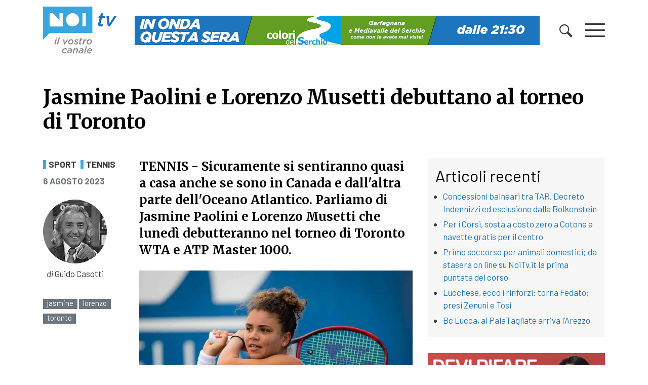

--- FILE ---
content_type: text/html; charset=UTF-8
request_url: https://www.noitv.it/2023/08/jasmine-paolini-e-lorenzo-musetti-al-torneo-di-toronto-524925/
body_size: 19397
content:
<!DOCTYPE html>
<html lang="it-IT">

<head>
    <meta charset="UTF-8">
    <meta name="viewport" content="width=device-width, initial-scale=1, shrink-to-fit=no">
    <link rel="profile" href="https://gmpg.org/xfn/11">
    <meta name='robots' content='index, follow, max-image-preview:large, max-snippet:-1, max-video-preview:-1' />

	<!-- This site is optimized with the Yoast SEO plugin v26.7 - https://yoast.com/wordpress/plugins/seo/ -->
	<title>Jasmine Paolini e Lorenzo Musetti debuttano al torneo di Toronto - NoiTV</title>
	<meta name="description" content="Sicuramente si sentiranno quasi a casa anche se sono in Canada e dall&#039;altra parte dell&#039;Oceano Atlantico. Parliamo di Jasmine Paolini e Lorenzo Musetti che lunedì debutteranno nel torneo di Toronto WTA e ATP Master 1000." />
	<link rel="canonical" href="https://www.noitv.it/2023/08/jasmine-paolini-e-lorenzo-musetti-al-torneo-di-toronto-524925/" />
	<meta property="og:locale" content="it_IT" />
	<meta property="og:type" content="article" />
	<meta property="og:title" content="Jasmine Paolini e Lorenzo Musetti debuttano al torneo di Toronto - NoiTV" />
	<meta property="og:description" content="Sicuramente si sentiranno quasi a casa anche se sono in Canada e dall&#039;altra parte dell&#039;Oceano Atlantico. Parliamo di Jasmine Paolini e Lorenzo Musetti che lunedì debutteranno nel torneo di Toronto WTA e ATP Master 1000." />
	<meta property="og:url" content="https://www.noitv.it/2023/08/jasmine-paolini-e-lorenzo-musetti-al-torneo-di-toronto-524925/" />
	<meta property="og:site_name" content="NoiTV" />
	<meta property="article:publisher" content="https://www.facebook.com/Noitv.it" />
	<meta property="article:published_time" content="2023-08-06T06:23:30+00:00" />
	<meta property="article:modified_time" content="2023-08-06T11:06:26+00:00" />
	<meta property="og:image" content="https://www.noitv.it/wp-content/uploads/2023/08/foto-JASMINE.jpg" />
	<meta property="og:image:width" content="840" />
	<meta property="og:image:height" content="480" />
	<meta property="og:image:type" content="image/jpeg" />
	<meta name="author" content="Redazione NoiTV" />
	<script type="application/ld+json" class="yoast-schema-graph">{"@context":"https://schema.org","@graph":[{"@type":"Article","@id":"https://www.noitv.it/2023/08/jasmine-paolini-e-lorenzo-musetti-al-torneo-di-toronto-524925/#article","isPartOf":{"@id":"https://www.noitv.it/2023/08/jasmine-paolini-e-lorenzo-musetti-al-torneo-di-toronto-524925/"},"author":{"name":"Redazione NoiTV","@id":"https://www.noitv.it/#/schema/person/51734b5aa7196473ed708bcf68d7acda"},"headline":"Jasmine Paolini e Lorenzo Musetti debuttano al torneo di Toronto","datePublished":"2023-08-06T06:23:30+00:00","dateModified":"2023-08-06T11:06:26+00:00","mainEntityOfPage":{"@id":"https://www.noitv.it/2023/08/jasmine-paolini-e-lorenzo-musetti-al-torneo-di-toronto-524925/"},"wordCount":92,"publisher":{"@id":"https://www.noitv.it/#organization"},"image":{"@id":"https://www.noitv.it/2023/08/jasmine-paolini-e-lorenzo-musetti-al-torneo-di-toronto-524925/#primaryimage"},"thumbnailUrl":"https://i0.wp.com/www.noitv.it/wp-content/uploads/2023/08/foto-JASMINE.jpg?fit=840%2C480&ssl=1","keywords":["jasmine","lorenzo","toronto"],"articleSection":["Sport","Tennis"],"inLanguage":"it-IT"},{"@type":"WebPage","@id":"https://www.noitv.it/2023/08/jasmine-paolini-e-lorenzo-musetti-al-torneo-di-toronto-524925/","url":"https://www.noitv.it/2023/08/jasmine-paolini-e-lorenzo-musetti-al-torneo-di-toronto-524925/","name":"Jasmine Paolini e Lorenzo Musetti debuttano al torneo di Toronto - NoiTV","isPartOf":{"@id":"https://www.noitv.it/#website"},"primaryImageOfPage":{"@id":"https://www.noitv.it/2023/08/jasmine-paolini-e-lorenzo-musetti-al-torneo-di-toronto-524925/#primaryimage"},"image":{"@id":"https://www.noitv.it/2023/08/jasmine-paolini-e-lorenzo-musetti-al-torneo-di-toronto-524925/#primaryimage"},"thumbnailUrl":"https://i0.wp.com/www.noitv.it/wp-content/uploads/2023/08/foto-JASMINE.jpg?fit=840%2C480&ssl=1","datePublished":"2023-08-06T06:23:30+00:00","dateModified":"2023-08-06T11:06:26+00:00","description":"Sicuramente si sentiranno quasi a casa anche se sono in Canada e dall'altra parte dell'Oceano Atlantico. Parliamo di Jasmine Paolini e Lorenzo Musetti che lunedì debutteranno nel torneo di Toronto WTA e ATP Master 1000.","breadcrumb":{"@id":"https://www.noitv.it/2023/08/jasmine-paolini-e-lorenzo-musetti-al-torneo-di-toronto-524925/#breadcrumb"},"inLanguage":"it-IT","potentialAction":[{"@type":"ReadAction","target":["https://www.noitv.it/2023/08/jasmine-paolini-e-lorenzo-musetti-al-torneo-di-toronto-524925/"]}]},{"@type":"ImageObject","inLanguage":"it-IT","@id":"https://www.noitv.it/2023/08/jasmine-paolini-e-lorenzo-musetti-al-torneo-di-toronto-524925/#primaryimage","url":"https://i0.wp.com/www.noitv.it/wp-content/uploads/2023/08/foto-JASMINE.jpg?fit=840%2C480&ssl=1","contentUrl":"https://i0.wp.com/www.noitv.it/wp-content/uploads/2023/08/foto-JASMINE.jpg?fit=840%2C480&ssl=1","width":840,"height":480},{"@type":"BreadcrumbList","@id":"https://www.noitv.it/2023/08/jasmine-paolini-e-lorenzo-musetti-al-torneo-di-toronto-524925/#breadcrumb","itemListElement":[{"@type":"ListItem","position":1,"name":"Home","item":"https://www.noitv.it/"},{"@type":"ListItem","position":2,"name":"Notizie","item":"https://www.noitv.it/notizie/"},{"@type":"ListItem","position":3,"name":"Jasmine Paolini e Lorenzo Musetti debuttano al torneo di Toronto"}]},{"@type":"WebSite","@id":"https://www.noitv.it/#website","url":"https://www.noitv.it/","name":"NoiTV","description":"Il vostro canale","publisher":{"@id":"https://www.noitv.it/#organization"},"potentialAction":[{"@type":"SearchAction","target":{"@type":"EntryPoint","urlTemplate":"https://www.noitv.it/?s={search_term_string}"},"query-input":{"@type":"PropertyValueSpecification","valueRequired":true,"valueName":"search_term_string"}}],"inLanguage":"it-IT"},{"@type":"Organization","@id":"https://www.noitv.it/#organization","name":"NoiTV","alternateName":"Il vostro canale","url":"https://www.noitv.it/","logo":{"@type":"ImageObject","inLanguage":"it-IT","@id":"https://www.noitv.it/#/schema/logo/image/","url":"https://www.noitv.it/wp-content/uploads/2025/03/noitv-logo-scaled-1.svg","contentUrl":"https://www.noitv.it/wp-content/uploads/2025/03/noitv-logo-scaled-1.svg","width":240,"height":149,"caption":"NoiTV"},"image":{"@id":"https://www.noitv.it/#/schema/logo/image/"},"sameAs":["https://www.facebook.com/Noitv.it","https://x.com/noitv","https://www.youtube.com/user/LuccaNoitv"]},{"@type":"Person","@id":"https://www.noitv.it/#/schema/person/51734b5aa7196473ed708bcf68d7acda","name":"Redazione NoiTV","image":{"@type":"ImageObject","inLanguage":"it-IT","@id":"https://www.noitv.it/#/schema/person/image/","url":"https://secure.gravatar.com/avatar/33e83a5db8b752b004f8603db1d5cf683b09d578df2fb06c8de8c7e6e1b562f2?s=96&d=mm&r=g","contentUrl":"https://secure.gravatar.com/avatar/33e83a5db8b752b004f8603db1d5cf683b09d578df2fb06c8de8c7e6e1b562f2?s=96&d=mm&r=g","caption":"Redazione NoiTV"}}]}</script>
	<!-- / Yoast SEO plugin. -->


<link rel='dns-prefetch' href='//www.noitv.it' />
<link rel='dns-prefetch' href='//cdn.jsdelivr.net' />
<link rel='dns-prefetch' href='//use.fontawesome.com' />
<link rel='dns-prefetch' href='//v0.wordpress.com' />
<link rel='preconnect' href='//c0.wp.com' />
<link rel='preconnect' href='//i0.wp.com' />
<link rel="alternate" type="application/rss+xml" title="NoiTV &raquo; Feed" href="https://www.noitv.it/feed/" />
<link rel="alternate" title="oEmbed (JSON)" type="application/json+oembed" href="https://www.noitv.it/wp-json/oembed/1.0/embed?url=https%3A%2F%2Fwww.noitv.it%2F2023%2F08%2Fjasmine-paolini-e-lorenzo-musetti-al-torneo-di-toronto-524925%2F" />
<link rel="alternate" title="oEmbed (XML)" type="text/xml+oembed" href="https://www.noitv.it/wp-json/oembed/1.0/embed?url=https%3A%2F%2Fwww.noitv.it%2F2023%2F08%2Fjasmine-paolini-e-lorenzo-musetti-al-torneo-di-toronto-524925%2F&#038;format=xml" />
<style id='wp-img-auto-sizes-contain-inline-css' type='text/css'>
img:is([sizes=auto i],[sizes^="auto," i]){contain-intrinsic-size:3000px 1500px}
/*# sourceURL=wp-img-auto-sizes-contain-inline-css */
</style>
<link rel='stylesheet' id='jetpack_related-posts-css' href='https://c0.wp.com/p/jetpack/15.4/modules/related-posts/related-posts.css' type='text/css' media='all' />
<style id='wp-block-library-inline-css' type='text/css'>
:root{--wp-block-synced-color:#7a00df;--wp-block-synced-color--rgb:122,0,223;--wp-bound-block-color:var(--wp-block-synced-color);--wp-editor-canvas-background:#ddd;--wp-admin-theme-color:#007cba;--wp-admin-theme-color--rgb:0,124,186;--wp-admin-theme-color-darker-10:#006ba1;--wp-admin-theme-color-darker-10--rgb:0,107,160.5;--wp-admin-theme-color-darker-20:#005a87;--wp-admin-theme-color-darker-20--rgb:0,90,135;--wp-admin-border-width-focus:2px}@media (min-resolution:192dpi){:root{--wp-admin-border-width-focus:1.5px}}.wp-element-button{cursor:pointer}:root .has-very-light-gray-background-color{background-color:#eee}:root .has-very-dark-gray-background-color{background-color:#313131}:root .has-very-light-gray-color{color:#eee}:root .has-very-dark-gray-color{color:#313131}:root .has-vivid-green-cyan-to-vivid-cyan-blue-gradient-background{background:linear-gradient(135deg,#00d084,#0693e3)}:root .has-purple-crush-gradient-background{background:linear-gradient(135deg,#34e2e4,#4721fb 50%,#ab1dfe)}:root .has-hazy-dawn-gradient-background{background:linear-gradient(135deg,#faaca8,#dad0ec)}:root .has-subdued-olive-gradient-background{background:linear-gradient(135deg,#fafae1,#67a671)}:root .has-atomic-cream-gradient-background{background:linear-gradient(135deg,#fdd79a,#004a59)}:root .has-nightshade-gradient-background{background:linear-gradient(135deg,#330968,#31cdcf)}:root .has-midnight-gradient-background{background:linear-gradient(135deg,#020381,#2874fc)}:root{--wp--preset--font-size--normal:16px;--wp--preset--font-size--huge:42px}.has-regular-font-size{font-size:1em}.has-larger-font-size{font-size:2.625em}.has-normal-font-size{font-size:var(--wp--preset--font-size--normal)}.has-huge-font-size{font-size:var(--wp--preset--font-size--huge)}.has-text-align-center{text-align:center}.has-text-align-left{text-align:left}.has-text-align-right{text-align:right}.has-fit-text{white-space:nowrap!important}#end-resizable-editor-section{display:none}.aligncenter{clear:both}.items-justified-left{justify-content:flex-start}.items-justified-center{justify-content:center}.items-justified-right{justify-content:flex-end}.items-justified-space-between{justify-content:space-between}.screen-reader-text{border:0;clip-path:inset(50%);height:1px;margin:-1px;overflow:hidden;padding:0;position:absolute;width:1px;word-wrap:normal!important}.screen-reader-text:focus{background-color:#ddd;clip-path:none;color:#444;display:block;font-size:1em;height:auto;left:5px;line-height:normal;padding:15px 23px 14px;text-decoration:none;top:5px;width:auto;z-index:100000}html :where(.has-border-color){border-style:solid}html :where([style*=border-top-color]){border-top-style:solid}html :where([style*=border-right-color]){border-right-style:solid}html :where([style*=border-bottom-color]){border-bottom-style:solid}html :where([style*=border-left-color]){border-left-style:solid}html :where([style*=border-width]){border-style:solid}html :where([style*=border-top-width]){border-top-style:solid}html :where([style*=border-right-width]){border-right-style:solid}html :where([style*=border-bottom-width]){border-bottom-style:solid}html :where([style*=border-left-width]){border-left-style:solid}html :where(img[class*=wp-image-]){height:auto;max-width:100%}:where(figure){margin:0 0 1em}html :where(.is-position-sticky){--wp-admin--admin-bar--position-offset:var(--wp-admin--admin-bar--height,0px)}@media screen and (max-width:600px){html :where(.is-position-sticky){--wp-admin--admin-bar--position-offset:0px}}

/*# sourceURL=wp-block-library-inline-css */
</style><style id='global-styles-inline-css' type='text/css'>
:root{--wp--preset--aspect-ratio--square: 1;--wp--preset--aspect-ratio--4-3: 4/3;--wp--preset--aspect-ratio--3-4: 3/4;--wp--preset--aspect-ratio--3-2: 3/2;--wp--preset--aspect-ratio--2-3: 2/3;--wp--preset--aspect-ratio--16-9: 16/9;--wp--preset--aspect-ratio--9-16: 9/16;--wp--preset--color--black: #000000;--wp--preset--color--cyan-bluish-gray: #abb8c3;--wp--preset--color--white: #ffffff;--wp--preset--color--pale-pink: #f78da7;--wp--preset--color--vivid-red: #cf2e2e;--wp--preset--color--luminous-vivid-orange: #ff6900;--wp--preset--color--luminous-vivid-amber: #fcb900;--wp--preset--color--light-green-cyan: #7bdcb5;--wp--preset--color--vivid-green-cyan: #00d084;--wp--preset--color--pale-cyan-blue: #8ed1fc;--wp--preset--color--vivid-cyan-blue: #0693e3;--wp--preset--color--vivid-purple: #9b51e0;--wp--preset--gradient--vivid-cyan-blue-to-vivid-purple: linear-gradient(135deg,rgb(6,147,227) 0%,rgb(155,81,224) 100%);--wp--preset--gradient--light-green-cyan-to-vivid-green-cyan: linear-gradient(135deg,rgb(122,220,180) 0%,rgb(0,208,130) 100%);--wp--preset--gradient--luminous-vivid-amber-to-luminous-vivid-orange: linear-gradient(135deg,rgb(252,185,0) 0%,rgb(255,105,0) 100%);--wp--preset--gradient--luminous-vivid-orange-to-vivid-red: linear-gradient(135deg,rgb(255,105,0) 0%,rgb(207,46,46) 100%);--wp--preset--gradient--very-light-gray-to-cyan-bluish-gray: linear-gradient(135deg,rgb(238,238,238) 0%,rgb(169,184,195) 100%);--wp--preset--gradient--cool-to-warm-spectrum: linear-gradient(135deg,rgb(74,234,220) 0%,rgb(151,120,209) 20%,rgb(207,42,186) 40%,rgb(238,44,130) 60%,rgb(251,105,98) 80%,rgb(254,248,76) 100%);--wp--preset--gradient--blush-light-purple: linear-gradient(135deg,rgb(255,206,236) 0%,rgb(152,150,240) 100%);--wp--preset--gradient--blush-bordeaux: linear-gradient(135deg,rgb(254,205,165) 0%,rgb(254,45,45) 50%,rgb(107,0,62) 100%);--wp--preset--gradient--luminous-dusk: linear-gradient(135deg,rgb(255,203,112) 0%,rgb(199,81,192) 50%,rgb(65,88,208) 100%);--wp--preset--gradient--pale-ocean: linear-gradient(135deg,rgb(255,245,203) 0%,rgb(182,227,212) 50%,rgb(51,167,181) 100%);--wp--preset--gradient--electric-grass: linear-gradient(135deg,rgb(202,248,128) 0%,rgb(113,206,126) 100%);--wp--preset--gradient--midnight: linear-gradient(135deg,rgb(2,3,129) 0%,rgb(40,116,252) 100%);--wp--preset--font-size--small: 13px;--wp--preset--font-size--medium: 20px;--wp--preset--font-size--large: 36px;--wp--preset--font-size--x-large: 42px;--wp--preset--spacing--20: 0.44rem;--wp--preset--spacing--30: 0.67rem;--wp--preset--spacing--40: 1rem;--wp--preset--spacing--50: 1.5rem;--wp--preset--spacing--60: 2.25rem;--wp--preset--spacing--70: 3.38rem;--wp--preset--spacing--80: 5.06rem;--wp--preset--shadow--natural: 6px 6px 9px rgba(0, 0, 0, 0.2);--wp--preset--shadow--deep: 12px 12px 50px rgba(0, 0, 0, 0.4);--wp--preset--shadow--sharp: 6px 6px 0px rgba(0, 0, 0, 0.2);--wp--preset--shadow--outlined: 6px 6px 0px -3px rgb(255, 255, 255), 6px 6px rgb(0, 0, 0);--wp--preset--shadow--crisp: 6px 6px 0px rgb(0, 0, 0);}:where(.is-layout-flex){gap: 0.5em;}:where(.is-layout-grid){gap: 0.5em;}body .is-layout-flex{display: flex;}.is-layout-flex{flex-wrap: wrap;align-items: center;}.is-layout-flex > :is(*, div){margin: 0;}body .is-layout-grid{display: grid;}.is-layout-grid > :is(*, div){margin: 0;}:where(.wp-block-columns.is-layout-flex){gap: 2em;}:where(.wp-block-columns.is-layout-grid){gap: 2em;}:where(.wp-block-post-template.is-layout-flex){gap: 1.25em;}:where(.wp-block-post-template.is-layout-grid){gap: 1.25em;}.has-black-color{color: var(--wp--preset--color--black) !important;}.has-cyan-bluish-gray-color{color: var(--wp--preset--color--cyan-bluish-gray) !important;}.has-white-color{color: var(--wp--preset--color--white) !important;}.has-pale-pink-color{color: var(--wp--preset--color--pale-pink) !important;}.has-vivid-red-color{color: var(--wp--preset--color--vivid-red) !important;}.has-luminous-vivid-orange-color{color: var(--wp--preset--color--luminous-vivid-orange) !important;}.has-luminous-vivid-amber-color{color: var(--wp--preset--color--luminous-vivid-amber) !important;}.has-light-green-cyan-color{color: var(--wp--preset--color--light-green-cyan) !important;}.has-vivid-green-cyan-color{color: var(--wp--preset--color--vivid-green-cyan) !important;}.has-pale-cyan-blue-color{color: var(--wp--preset--color--pale-cyan-blue) !important;}.has-vivid-cyan-blue-color{color: var(--wp--preset--color--vivid-cyan-blue) !important;}.has-vivid-purple-color{color: var(--wp--preset--color--vivid-purple) !important;}.has-black-background-color{background-color: var(--wp--preset--color--black) !important;}.has-cyan-bluish-gray-background-color{background-color: var(--wp--preset--color--cyan-bluish-gray) !important;}.has-white-background-color{background-color: var(--wp--preset--color--white) !important;}.has-pale-pink-background-color{background-color: var(--wp--preset--color--pale-pink) !important;}.has-vivid-red-background-color{background-color: var(--wp--preset--color--vivid-red) !important;}.has-luminous-vivid-orange-background-color{background-color: var(--wp--preset--color--luminous-vivid-orange) !important;}.has-luminous-vivid-amber-background-color{background-color: var(--wp--preset--color--luminous-vivid-amber) !important;}.has-light-green-cyan-background-color{background-color: var(--wp--preset--color--light-green-cyan) !important;}.has-vivid-green-cyan-background-color{background-color: var(--wp--preset--color--vivid-green-cyan) !important;}.has-pale-cyan-blue-background-color{background-color: var(--wp--preset--color--pale-cyan-blue) !important;}.has-vivid-cyan-blue-background-color{background-color: var(--wp--preset--color--vivid-cyan-blue) !important;}.has-vivid-purple-background-color{background-color: var(--wp--preset--color--vivid-purple) !important;}.has-black-border-color{border-color: var(--wp--preset--color--black) !important;}.has-cyan-bluish-gray-border-color{border-color: var(--wp--preset--color--cyan-bluish-gray) !important;}.has-white-border-color{border-color: var(--wp--preset--color--white) !important;}.has-pale-pink-border-color{border-color: var(--wp--preset--color--pale-pink) !important;}.has-vivid-red-border-color{border-color: var(--wp--preset--color--vivid-red) !important;}.has-luminous-vivid-orange-border-color{border-color: var(--wp--preset--color--luminous-vivid-orange) !important;}.has-luminous-vivid-amber-border-color{border-color: var(--wp--preset--color--luminous-vivid-amber) !important;}.has-light-green-cyan-border-color{border-color: var(--wp--preset--color--light-green-cyan) !important;}.has-vivid-green-cyan-border-color{border-color: var(--wp--preset--color--vivid-green-cyan) !important;}.has-pale-cyan-blue-border-color{border-color: var(--wp--preset--color--pale-cyan-blue) !important;}.has-vivid-cyan-blue-border-color{border-color: var(--wp--preset--color--vivid-cyan-blue) !important;}.has-vivid-purple-border-color{border-color: var(--wp--preset--color--vivid-purple) !important;}.has-vivid-cyan-blue-to-vivid-purple-gradient-background{background: var(--wp--preset--gradient--vivid-cyan-blue-to-vivid-purple) !important;}.has-light-green-cyan-to-vivid-green-cyan-gradient-background{background: var(--wp--preset--gradient--light-green-cyan-to-vivid-green-cyan) !important;}.has-luminous-vivid-amber-to-luminous-vivid-orange-gradient-background{background: var(--wp--preset--gradient--luminous-vivid-amber-to-luminous-vivid-orange) !important;}.has-luminous-vivid-orange-to-vivid-red-gradient-background{background: var(--wp--preset--gradient--luminous-vivid-orange-to-vivid-red) !important;}.has-very-light-gray-to-cyan-bluish-gray-gradient-background{background: var(--wp--preset--gradient--very-light-gray-to-cyan-bluish-gray) !important;}.has-cool-to-warm-spectrum-gradient-background{background: var(--wp--preset--gradient--cool-to-warm-spectrum) !important;}.has-blush-light-purple-gradient-background{background: var(--wp--preset--gradient--blush-light-purple) !important;}.has-blush-bordeaux-gradient-background{background: var(--wp--preset--gradient--blush-bordeaux) !important;}.has-luminous-dusk-gradient-background{background: var(--wp--preset--gradient--luminous-dusk) !important;}.has-pale-ocean-gradient-background{background: var(--wp--preset--gradient--pale-ocean) !important;}.has-electric-grass-gradient-background{background: var(--wp--preset--gradient--electric-grass) !important;}.has-midnight-gradient-background{background: var(--wp--preset--gradient--midnight) !important;}.has-small-font-size{font-size: var(--wp--preset--font-size--small) !important;}.has-medium-font-size{font-size: var(--wp--preset--font-size--medium) !important;}.has-large-font-size{font-size: var(--wp--preset--font-size--large) !important;}.has-x-large-font-size{font-size: var(--wp--preset--font-size--x-large) !important;}
/*# sourceURL=global-styles-inline-css */
</style>

<style id='classic-theme-styles-inline-css' type='text/css'>
/*! This file is auto-generated */
.wp-block-button__link{color:#fff;background-color:#32373c;border-radius:9999px;box-shadow:none;text-decoration:none;padding:calc(.667em + 2px) calc(1.333em + 2px);font-size:1.125em}.wp-block-file__button{background:#32373c;color:#fff;text-decoration:none}
/*# sourceURL=/wp-includes/css/classic-themes.min.css */
</style>
<link rel='stylesheet' id='cmplz-general-css' href='https://www.noitv.it/wp-content/plugins/complianz-gdpr/assets/css/cookieblocker.min.css?ver=1765982107' type='text/css' media='all' />
<link rel='stylesheet' id='bootstrap-css' href='https://cdn.jsdelivr.net/npm/bootstrap@4.5.3/dist/css/bootstrap.min.css?ver=4.5.3' type='text/css' media='all' />
<link rel='stylesheet' id='swiper-css' href='https://www.noitv.it/wp-content/themes/websoup/js/swiper/swiper-bundle.min.css?ver=5.4.1' type='text/css' media='all' />
<link rel='stylesheet' id='websoup-styles-css' href='https://www.noitv.it/wp-content/themes/websoup/css/theme.css?ver=0.61.1762244368' type='text/css' media='all' />
<style id='websoup-styles-inline-css' type='text/css'>

                    body.category-2 .btitle,
                    .cat-2, .cat-parent-2 {
                        border-color: #e74c3c;
                    }
                    .cronaca.menu-item a {
                        background-color: #e74c3c;
                    }
                
                    body.category-22 .btitle,
                    .cat-22, .cat-parent-22 {
                        border-color: #479fad;
                    }
                    .politica.menu-item a {
                        background-color: #479fad;
                    }
                
                    body.category-4 .btitle,
                    .cat-4, .cat-parent-4 {
                        border-color: #e9b73c;
                    }
                    .cultura-e-spettacolo.menu-item a {
                        background-color: #e9b73c;
                    }
                
                    body.category-6 .btitle,
                    .cat-6, .cat-parent-6 {
                        border-color: #3facd6;
                    }
                    .sport.menu-item a {
                        background-color: #3facd6;
                    }
                
                    body.category-23 .btitle,
                    .cat-23, .cat-parent-23 {
                        border-color: #ffa274;
                    }
                    .economia.menu-item a {
                        background-color: #ffa274;
                    }
                
                    body.category-24 .btitle,
                    .cat-24, .cat-parent-24 {
                        border-color: #e788b8;
                    }
                    .salute.menu-item a {
                        background-color: #e788b8;
                    }
                
                    body.category-10 .btitle,
                    .cat-10, .cat-parent-10 {
                        border-color: #ea5dbb;
                    }
                    .appuntamenti.menu-item a {
                        background-color: #ea5dbb;
                    }
                
                    body.category-3 .btitle,
                    .cat-3, .cat-parent-3 {
                        border-color: #c25a95;
                    }
                    .scuola-e-formazione.menu-item a {
                        background-color: #c25a95;
                    }
                
                    body.category-25 .btitle,
                    .cat-25, .cat-parent-25 {
                        border-color: #e74c3c;
                    }
                    .tg-noi.menu-item a {
                        background-color: #e74c3c;
                    }
                
                    body.category-210 .btitle,
                    .cat-210, .cat-parent-210 {
                        border-color: #e74c3c;
                    }
                    .tg-noi-giorno.menu-item a {
                        background-color: #e74c3c;
                    }
                
                    body.category-26 .btitle,
                    .cat-26, .cat-parent-26 {
                        border-color: #3facd6;
                    }
                    .tg-sport.menu-item a {
                        background-color: #3facd6;
                    }
                
                    body.category-3116 .btitle,
                    .cat-3116, .cat-parent-3116 {
                        border-color: #41d385;
                    }
                    .tutela-ambientale.menu-item a {
                        background-color: #41d385;
                    }
                
                    body.category-206 .btitle,
                    .cat-206, .cat-parent-206 {
                        border-color: #eded9c;
                    }
                    .tradizioni.menu-item a {
                        background-color: #eded9c;
                    }
                
                    body.category-219 .btitle,
                    .cat-219, .cat-parent-219 {
                        border-color: #0a0002;
                    }
                    .lavoro.menu-item a {
                        background-color: #0a0002;
                    }
                
                    body.category-12 .btitle,
                    .cat-12, .cat-parent-12 {
                        border-color: #23b4e0;
                    }
                    .lucchesi-nel-mondo.menu-item a {
                        background-color: #23b4e0;
                    }
                
                    body.category-5808 .btitle,
                    .cat-5808, .cat-parent-5808 {
                        border-color: #d937e8;
                    }
                    .scherma.menu-item a {
                        background-color: #d937e8;
                    }
                
                    body.category-5809 .btitle,
                    .cat-5809, .cat-parent-5809 {
                        border-color: #702617;
                    }
                    .ginnastica.menu-item a {
                        background-color: #702617;
                    }
                
/*# sourceURL=websoup-styles-inline-css */
</style>
<link rel='stylesheet' id='fontawesome5-css' href='https://use.fontawesome.com/releases/v5.13.0/css/all.css?ver=5.13.0' type='text/css' media='all' />
<link rel='stylesheet' id='print-css' href='https://www.noitv.it/wp-content/themes/websoup/css/print.css?ver=1.12' type='text/css' media='print' />
<link rel='stylesheet' id='sharedaddy-css' href='https://c0.wp.com/p/jetpack/15.4/modules/sharedaddy/sharing.css' type='text/css' media='all' />
<link rel='stylesheet' id='social-logos-css' href='https://c0.wp.com/p/jetpack/15.4/_inc/social-logos/social-logos.min.css' type='text/css' media='all' />
<script type="text/javascript" id="jetpack_related-posts-js-extra">
/* <![CDATA[ */
var related_posts_js_options = {"post_heading":"h4"};
//# sourceURL=jetpack_related-posts-js-extra
/* ]]> */
</script>
<script type="text/javascript" src="https://c0.wp.com/p/jetpack/15.4/_inc/build/related-posts/related-posts.min.js" id="jetpack_related-posts-js"></script>
<script type="text/javascript" src="https://c0.wp.com/c/6.9/wp-includes/js/jquery/jquery.min.js" id="jquery-core-js"></script>
<script type="text/javascript" src="https://c0.wp.com/c/6.9/wp-includes/js/jquery/jquery-migrate.min.js" id="jquery-migrate-js"></script>
<link rel="https://api.w.org/" href="https://www.noitv.it/wp-json/" /><link rel="alternate" title="JSON" type="application/json" href="https://www.noitv.it/wp-json/wp/v2/posts/524925" /><link rel="EditURI" type="application/rsd+xml" title="RSD" href="https://www.noitv.it/xmlrpc.php?rsd" />
<meta name="generator" content="WordPress 6.9" />
<link rel='shortlink' href='https://www.noitv.it/?p=524925' />
		<meta property="fb:pages" content="392989324088274" />
					<meta property="ia:markup_url" content="https://www.noitv.it/2023/08/jasmine-paolini-e-lorenzo-musetti-al-torneo-di-toronto-524925/?ia_markup=1" />
						<style>.cmplz-hidden {
					display: none !important;
				}</style><meta name="mobile-web-app-capable" content="yes">
<meta name="apple-mobile-web-app-capable" content="yes">
<meta name="apple-mobile-web-app-title" content="NoiTV - Il vostro canale">
<link rel="icon" href="https://i0.wp.com/www.noitv.it/wp-content/uploads/2020/07/noi-round.png?fit=32%2C32&#038;ssl=1" sizes="32x32" />
<link rel="icon" href="https://i0.wp.com/www.noitv.it/wp-content/uploads/2020/07/noi-round.png?fit=37%2C37&#038;ssl=1" sizes="192x192" />
<link rel="apple-touch-icon" href="https://i0.wp.com/www.noitv.it/wp-content/uploads/2020/07/noi-round.png?fit=37%2C37&#038;ssl=1" />
<meta name="msapplication-TileImage" content="https://i0.wp.com/www.noitv.it/wp-content/uploads/2020/07/noi-round.png?fit=37%2C37&#038;ssl=1" />
		<style type="text/css" id="wp-custom-css">
			.tgnoi_category-tgnoi-versilia > .bgcover {
    background-image: url(https://www.noitv.it/wp-content/uploads/2024/08/TG-NOI-VERSILIA-E-COSTA-APUANA.jpg) !important;
}
.tgnoi_category-tg-noi > .bgcover {
    background-image: url(https://www.noitv.it/wp-content/uploads/2022/05/TG-NOI-PROVINCIA-1.jpg) !important;
}
.tgnoi_category-tg-noi-regione > .bgcover {
    background-image: url(https://www.noitv.it/wp-content/uploads/2022/05/TG-NOI-REGIONE-1.jpg) !important;
}
.tgnoi_category-tg-noi-giorno > .bgcover {
    background-image: url(https://www.noitv.it/wp-content/uploads/2022/05/TG-NOI-GIORNO-3.jpg) !important;
}
.tgnoi_category-tg-sport > .bgcover {
    background-image: url(https://www.noitv.it/wp-content/uploads/2022/05/TG-NOI-SPORT-1.jpg) !important;
}
.tgnoi_category-tg-noi-flash > .bgcover {
    background-image: url(https://www.noitv.it/wp-content/uploads/2022/05/TG-NOI-FLASH-1.jpg) !important;
}
.tgnoi_category-tg-lis > .bgcover {
    background-image: url(https://www.noitv.it/wp-content/uploads/2022/05/TG-NOI-LIS-2.jpg) !important;
}
.table.palinsesto {
  margin-bottom: 1rem !important;
  color: #212529;
}
.table.palinsesto td, .table.palinsesto th {
  border: 0;
    border-top: 1px solid #dee2e6;
    padding: .3rem;
}
.table.palinsesto tbody {
	font-size: 88%;
}
.palblk {
    background: #fafafa;
    padding: 2px 5px;
    height: 100%;
}
.palhour {
    font-weight: 600;
}
.paltitle {
    font-size: 86%;
}
.sliderpalinsesto .swiper-slide {
    height: auto;
}
.sidehome a.blkn3 {
	width: 100%;
}
#cmplz-manage-consent .cmplz-manage-consent {
    padding: 0 .5rem !important;
    height: 2rem !important;
    line-height: 1 !important;
}
		</style>
		    <link href="https://fonts.googleapis.com/css2?family=Barlow:ital,wght@0,400;0,700;1,400;1,700&family=Merriweather:wght@700&display=swap" rel="stylesheet">

    <meta property="fb:pages" content="392989324088274" />
    <meta name="facebook-domain-verification" content="zhxkw8zc7iyaanvhr2raicj9pwulcp" />



    
    <!-- Meta Pixel Code -->
    <script type="text/plain" data-service="facebook" data-category="marketing">
        ! function(f, b, e, v, n, t, s) {
            if (f.fbq) return;
            n = f.fbq = function() {
                n.callMethod ?
                    n.callMethod.apply(n, arguments) : n.queue.push(arguments)
            };
            if (!f._fbq) f._fbq = n;
            n.push = n;
            n.loaded = !0;
            n.version = '2.0';
            n.queue = [];
            t = b.createElement(e);
            t.async = !0;
            t.src = v;
            s = b.getElementsByTagName(e)[0];
            s.parentNode.insertBefore(t, s)
        }(window, document, 'script',
            'https://connect.facebook.net/en_US/fbevents.js');
        fbq('init', '656308258706989');
        fbq('track', 'PageView');
    </script>
    <noscript><img height="1" width="1" style="display:none"
            src="https://www.facebook.com/tr?id=656308258706989&ev=PageView&noscript=1" /></noscript>
    <!-- End Meta Pixel Code -->

    <!-- Matomo -->
    <script>
        var _paq = window._paq = window._paq || [];
        /* tracker methods like "setCustomDimension" should be called before "trackPageView" */
        _paq.push(["disableCampaignParameters"]);
        _paq.push(["disableCookies"]);
        _paq.push(['trackPageView']);
        _paq.push(['enableLinkTracking']);
        (function() {
            var u = "//matomo.noitv.it/";
            _paq.push(['setTrackerUrl', u + 'matomo.php']);
            _paq.push(['setSiteId', '1']);
            var d = document,
                g = d.createElement('script'),
                s = d.getElementsByTagName('script')[0];
            g.async = true;
            g.src = u + 'matomo.js';
            s.parentNode.insertBefore(g, s);
        })();
    </script>
    <!-- End Matomo Code -->


    
</head>

<body data-rsssl=1 data-cmplz=2 class="wp-singular post-template-default single single-post postid-524925 single-format-standard wp-custom-logo wp-theme-websoup group-blog category-sport category-6 category-tennis category-91">

    <div id="menulayer" class="menulayer">
        <div class="container d-flex flex-column align-items-center mh100">
            <div class="clearfix w100 pt-5">
                <a href="#" class="float-right burger burger-rotate open" id="menuclose">
                    <span class="burger-lines"></span>
                </a>
            </div>
            <div class="w100 py-5">
                <div class="row">
                    <div class="col-sm-6 col-md-4">
                        <h4 class="font-main underline mb-3 mb-md-4">Località</h4>
                        <div class="cls"><ul id="menu-categorie-locali" class="localist"><li id="menu-item-65192" class="menu-item menu-item-type-taxonomy menu-item-object-localita menu-item-65192"><a href="https://www.noitv.it/localita/lucca/">Lucca</a></li>
<li id="menu-item-65193" class="menu-item menu-item-type-taxonomy menu-item-object-localita menu-item-65193"><a href="https://www.noitv.it/localita/piana/">Piana</a></li>
<li id="menu-item-65194" class="menu-item menu-item-type-taxonomy menu-item-object-localita current-post-ancestor current-menu-parent current-post-parent menu-item-65194"><a href="https://www.noitv.it/localita/valle-del-serchio/">Valle del Serchio</a></li>
<li id="menu-item-250121" class="menu-item menu-item-type-taxonomy menu-item-object-localita menu-item-250121"><a href="https://www.noitv.it/localita/versilia/">Versilia</a></li>
</ul></div>
                        <div class="w100"></div>

                        <h4 class="font-main underline mt-0 mt-md-5 mb-3 mb-md-4">On demand</h4>
                        <div class="cls"><ul id="menu-menu-principale-parte-destra" class="ondemandlist mb-md-4"><li id="menu-item-68404" class="menu-item menu-item-type-custom menu-item-object-custom menu-item-68404"><a href="https://www.noitv.it/programmi/">Programmi</a></li>
<li id="menu-item-74493" class="hidden-sm hidden-md hidden-lg menu-item menu-item-type-custom menu-item-object-custom menu-item-74493"><a href="https://www.noitv.it/edizioni-tg/">TG</a></li>
</ul></div>                    </div>
                    <div class="col-sm-6 col-md-4">
                        <h4 class="font-main underline mb-3 mb-md-4">Temi</h4>
                        <div class="cls"><ul id="menu-menu-principale" class="temilist"><li id="menu-item-65197" class="cronaca menu-item menu-item-type-taxonomy menu-item-object-category menu-item-65197"><a href="https://www.noitv.it/category/cronaca/">Cronaca</a></li>
<li id="menu-item-65200" class="politica menu-item menu-item-type-taxonomy menu-item-object-category menu-item-65200"><a href="https://www.noitv.it/category/politica/">Politica</a></li>
<li id="menu-item-65198" class="cultura-e-spettacolo menu-item menu-item-type-taxonomy menu-item-object-category menu-item-65198"><a href="https://www.noitv.it/category/cultura-e-spettacolo/">Cultura e Spettacolo</a></li>
<li id="menu-item-65202" class="scuola-e-formazione menu-item menu-item-type-taxonomy menu-item-object-category menu-item-65202"><a href="https://www.noitv.it/category/scuola-e-formazione/">Scuola e Formazione</a></li>
<li id="menu-item-65203" class="sport menu-item menu-item-type-taxonomy menu-item-object-category current-post-ancestor current-menu-parent current-post-parent menu-item-65203"><a href="https://www.noitv.it/category/sport/">Sport</a></li>
<li id="menu-item-65199" class="economia menu-item menu-item-type-taxonomy menu-item-object-category menu-item-65199"><a href="https://www.noitv.it/category/economia/">Economia</a></li>
<li id="menu-item-65201" class="salute menu-item menu-item-type-taxonomy menu-item-object-category menu-item-65201"><a href="https://www.noitv.it/category/salute/">Salute</a></li>
<li id="menu-item-65196" class="appuntamenti menu-item menu-item-type-taxonomy menu-item-object-category menu-item-65196"><a href="https://www.noitv.it/category/appuntamenti/">Agenda</a></li>
</ul></div>                    </div>
                    <div class="col-sm-6 col-md-4">
                        <h4 class="font-main underline mb-3 mb-md-4">Menu istituzionale</h4>
                        <div class="cls"><ul id="menu-top-menu" class="istilist"><li id="menu-item-346598" class="menu-item menu-item-type-post_type menu-item-object-page menu-item-346598"><a href="https://www.noitv.it/chi-siamo/">Chi siamo</a></li>
<li id="menu-item-65191" class="menu-item menu-item-type-post_type menu-item-object-page menu-item-65191"><a href="https://www.noitv.it/contatti/">Contatti</a></li>
<li id="menu-item-65190" class="menu-item menu-item-type-post_type menu-item-object-page menu-item-65190"><a href="https://www.noitv.it/segnalazioni/">Segnalazioni</a></li>
<li id="menu-item-346599" class="menu-item menu-item-type-post_type menu-item-object-page menu-item-346599"><a href="https://www.noitv.it/commerciale/">Commerciale</a></li>
</ul></div>
                        <div class="sociallinks pt-4 mb-5 mb-md-0">
                            <h4 class="font-main underline mb-3 mb-md-4">Seguici su</h4>
                            

				<div class="textwidget"><p><a class="youtube" href="https://www.youtube.com/user/LuccaNoitv" target="blank"><span class="fab fa-youtube fa-fw d-inline-block mr-2" aria-hidden="true"></span></a> <a class="facebook" href="https://www.facebook.com/Noitv.it" target="blank"><span class="fab fa-facebook-f fa-fw d-inline-block mr-2" aria-hidden="true"></span></a> <a class="twitter" href="https://twitter.com/noitv" target="blank"><span class="fab fa-twitter fa-fw d-inline-block mr-2" aria-hidden="true"></span></a> <a class="instagram" href="https://www.instagram.com/noitv/" target="blank"><span class="fab fa-instagram fa-fw" aria-hidden="true"></span></a></p>
</div>
		
                        </div>
                    </div>
                </div>
            </div>

        </div>
    </div>

    <div class="site" id="page">

        <a class="skip-link sr-only sr-only-focusable" href="#content">Vai al contenuto</a>

        <header id="wrapper-navbar" class="header fixed-top" itemscope itemtype="http://schema.org/WebSite">

            <div class="preheader">
                <div class="container">
                    <div class="cerca form-inline">
                        
<form method="get" id="searchform" action="https://www.noitv.it/" role="search">
    <label class="sr-only" for="s">Cerca</label>
    <div class="input-group input-group-lg searchbox">
        <input class="field form-control" id="s" name="s" type="text"
               placeholder="Cerca&hellip;" value="">
        <span class="input-group-append">
            <button class="submit btn btn-link" type="submit" id="searchsubmit">Cerca</button>
        </span>
    </div>
</form>
                    </div>
                </div>
            </div>

            <nav id="main-nav" class="navbar navbar-expand-lgx navbar-light navbar-main">

                <div class="container">

                                            <a href="https://www.noitv.it/" class="navbar-brand custom-logo-link" rel="home" aria-current="page">
                            <svg class="img-fluid" xmlns="http://www.w3.org/2000/svg" viewBox="0 0 240 149.6" width="240.0" height="149.6">
                                <g fill="#1d71b8">
                                    <path d="M174.1 56.2c0-1.2.2-2.5.5-3.7l4.3-16.3h-4.1l1.7-6.3h4.1l2.4-8.8h7.3l-2.4 8.8h8.6l-1.7 6.3h-8.6l-4.1 15.5c-.1.6-.2 1.3-.2 1.8 0 1.6 1.1 2.5 3.2 2.5s3.1-.4 4.7-1l-1.7 6.4c-1.8.8-3.8 1.2-6 1.2-5.2 0-8-2.5-8-6.3ZM200.2 29.9h7.6l2.3 23.4 14.7-23.4h8l-21.6 32.3h-6.6l-4.4-32.3Z"></path>
                                </g>
                                <g fill="#878787">
                                    <path d="M39.7 102.9h3.6L39 118.7h-3.6l4.3-15.8Zm1.4-5.9H45l-1 3.4h-3.9L41 97ZM49.9 96.8h3.6l-5.9 21.9H44l5.9-21.9ZM63.8 102.9h3.7l1.1 11.6 7.3-11.6h4l-10.7 16h-3.3l-2.2-16ZM79.4 111.8c0-4.8 4.1-9.3 9.2-9.3s7.4 3.1 7.4 7.3-4.2 9.3-9.2 9.3-7.4-3.1-7.4-7.2Zm13.1-1.9c0-2.7-1.6-4.2-4-4.2s-5.4 3.2-5.4 6 1.6 4.2 4 4.2 5.4-3.1 5.4-6ZM96.9 116.2l2.2-2.2c1.7 1.7 3.5 2.2 5.1 2.2s2.5-.7 2.5-1.9-.7-1.3-2.3-2c-2.6-1.1-4.6-2.1-4.6-4.5s2.4-5.2 6.2-5.2 4.8 1.1 6.1 2.2l-2 2.3c-1.4-1.1-2.9-1.7-4.3-1.7s-2.4.8-2.4 1.8.7 1.3 2.5 2.1c2.4 1 4.3 2.1 4.3 4.4 0 3.3-2.7 5.4-6.3 5.4s-5.2-.9-7-2.8ZM113.9 115.9c0-.6 0-1.2.3-1.8l2.1-8h-2l.8-3.1h2l1.2-4.3h3.6l-1.2 4.3h4.2l-.8 3.1h-4.2l-2 7.6c0 .3-.1.7-.1.9 0 .8.5 1.2 1.6 1.2s1.5-.2 2.3-.5l-.8 3.1c-.9.4-1.9.6-3 .6-2.5 0-4-1.2-4-3.1ZM128.7 102.9h3.6l-.9 3.6c1.7-2.5 3.8-4 6.6-3.9l-1 3.8h-.2c-3.2 0-5.9 2-7.1 6.4l-1.6 5.9h-3.6l4.2-15.8ZM137.8 111.8c0-4.8 4.1-9.3 9.2-9.3s7.4 3.1 7.4 7.3-4.2 9.3-9.2 9.3-7.4-3.1-7.4-7.2Zm13.1-1.9c0-2.7-1.6-4.2-4-4.2s-5.4 3.2-5.4 6 1.6 4.2 4 4.2 5.4-3.1 5.4-6ZM60.3 140.1c0-5.2 4.3-9.5 9.4-9.5s5.3 1.7 6.4 3.6l-2.8 1.9c-.8-1.3-1.9-2.4-3.9-2.4S64 136.6 64 140s1.7 4 3.7 4 2.8-.7 4-1.8l1.9 2.4c-1.6 1.5-3.4 2.5-6.1 2.5-4.1 0-7.3-2.7-7.3-7ZM76.2 142.8c0-3.7 3-5.7 7-5.7s3.3.3 4.7.8v-.3c.2-.5.3-.8.3-1.3 0-1.4-1-2.3-3.4-2.3s-3.1.4-4.3.9l-.6-3c1.6-.7 3.5-1.1 5.7-1.1 4.2 0 6.4 1.8 6.4 4.9s-.1 1.5-.3 2.2l-2.4 8.9h-3.6l.5-2.1c-1.4 1.5-3 2.4-5.1 2.4s-4.8-1.7-4.8-4.3Zm11.1-2 .2-.7c-1-.3-2.2-.6-3.6-.6-2.4 0-3.9 1.2-3.9 2.8s1 2.2 2.5 2.2c2.2 0 4.3-1.8 4.8-3.7ZM97.7 131h3.6l-.5 2c1.3-1.3 2.8-2.4 4.8-2.4 2.9 0 4.8 1.8 4.8 4.7s-.2 1.9-.5 2.8l-2.3 8.6H104l2.3-8.8c.1-.5.2-1.1.2-1.6 0-1.6-1-2.5-2.8-2.5s-3.7 1.6-4.3 4l-2.4 8.9h-3.6l4.2-15.8ZM112.2 142.8c0-3.7 3-5.7 7-5.7s3.3.3 4.7.8v-.3c.2-.5.3-.8.3-1.3 0-1.4-1-2.3-3.4-2.3s-3.1.4-4.3.9l-.6-3c1.6-.7 3.5-1.1 5.7-1.1 4.2 0 6.4 1.8 6.4 4.9s-.1 1.5-.3 2.2l-2.4 8.9h-3.6l.5-2.1c-1.4 1.5-3 2.4-5.1 2.4s-4.8-1.7-4.8-4.3Zm11-2 .2-.7c-1-.3-2.2-.6-3.6-.6-2.4 0-3.9 1.2-3.9 2.8s1 2.2 2.5 2.2c2.2 0 4.3-1.8 4.8-3.7ZM135.5 124.9h3.6l-5.9 21.9h-3.6l5.9-21.9ZM146.8 144.2c1.5 0 2.7-.5 4-1.5l1.7 2.3c-1.5 1.2-3.4 2.2-6.1 2.2-4.4 0-7.2-2.7-7.2-6.9s3.8-9.6 9.3-9.6 6.3 2.7 6.3 6.1-.3 2.3-.7 3.4h-11.5c0 2.4 1.4 4 4.1 4Zm4.5-6.4c0-.3.1-.7.1-1.1 0-1.6-1-3-3.1-3s-4.4 1.7-5.2 4.1h8.2Z"></path>
                                </g>
                                <g fill="#fff">
                                    <path d="M124.7 20.8h10.4v41.3h-10.4zM52 41.6 31.2 20.8H20.8v41.5h41.5V20.8H52v20.8z"></path>
                                    <circle cx="93.5" cy="41.6" r="20.8" transform="rotate(-67.5 93.535 41.608)"></circle>
                                </g>
                                <path d="M0 0v103.9l20.8-20.8h135.1V0H0Zm62.3 62.3H20.8V20.8h10.4L52 41.6V20.8h10.4v41.6Zm31.2 0C82 62.3 72.7 53 72.7 41.5S82 20.7 93.5 20.7s20.8 9.3 20.8 20.8-9.3 20.8-20.8 20.8Zm41.6-.2h-10.4V20.8h10.4v41.3Z" fill="#39a6df"></path>
                            </svg>
                        </a>
                    
                    <a href="#" class="ml-auto mr-4 mx-xl-4 lens order-3" id="searchopen"><svg xmlns="http://www.w3.org/2000/svg" viewBox="0 0 44.7 44.7">
                            <path d="M39.4 44.7L25.6 30.9c-2.6 1.6-5.6 2.6-8.9 2.6C7.5 33.5 0 26 0 16.7S7.5 0 16.7 0s16.7 7.5 16.7 16.7c0 3.3-1 6.3-2.6 8.9l13.7 13.7-5.1 5.4zM16.7 29.8c7.2 0 13-5.8 13-13s-5.8-13-13-13-13 5.8-13 13 5.9 13 13 13z" fill="#3b3a3a" />
                        </svg></a>
                    <a href="#" class="burger order-4" id="menuopen">
                        <span class="burger-lines"></span>
                    </a>

                    <div class="bn100 mx-auto order-5 order-xl-2">
                                                    <div class="">
                                <div class="banner-js-placeholder" data-banner="https://www.noitv.it/wp-content/uploads/2023/10/Colori-del-Serchio.jpg" ></div>
                            </div>

                            <script>
                                // Inject banner image after DOM is ready so the image is not present in server-side HTML
                                (function() {
                                    function injectBanner() {
                                        var ph = document.querySelector('.banner-js-placeholder');
                                        if (!ph) return;
                                        var src = ph.getAttribute('data-banner');
                                        if (!src) return;
                                        var img = document.createElement('img');
                                        img.className = 'img-fluid bantrans';
                                        img.src = src;
                                        var link = ph.getAttribute('data-link');
                                        if (link) {
                                            var a = document.createElement('a');
                                            a.href = link;
                                            a.appendChild(img);
                                            ph.appendChild(a);
                                        } else {
                                            ph.appendChild(img);
                                        }
                                    }
                                    if (document.readyState === 'loading') {
                                        document.addEventListener('DOMContentLoaded', injectBanner);
                                    } else {
                                        injectBanner();
                                    }
                                })();
                            </script>
                                            </div>

                </div><!-- .container -->

            </nav><!-- .site-navigation -->

        </header><!-- #wrapper-navbar end -->

        

<div class="wrapper" id="single-wrapper">

    <div class="container" id="content">

        <h1 class="entry-title mt-4 mt-lg-5 mb-4 mb-lg-5">Jasmine Paolini e Lorenzo Musetti debuttano al torneo di Toronto</h1>
        <div class="row">

            <div class="col-md content-area" id="primary">

                
                <main class="site-main" id="main">

                    
                        
<article class="post-524925 post type-post status-publish format-standard has-post-thumbnail hentry category-sport category-tennis tag-jasmine tag-lorenzo tag-toronto localita-carrara localita-provincia-di-massa-carrara localita-valle-del-serchio" id="post-524925">

            <img width="696" height="398" src="https://i0.wp.com/www.noitv.it/wp-content/uploads/2023/08/foto-JASMINE.jpg?fit=696%2C398&amp;ssl=1" class="d-none wp-post-image" alt="" decoding="async" fetchpriority="high" srcset="https://i0.wp.com/www.noitv.it/wp-content/uploads/2023/08/foto-JASMINE.jpg?w=840&amp;ssl=1 840w, https://i0.wp.com/www.noitv.it/wp-content/uploads/2023/08/foto-JASMINE.jpg?resize=372%2C213&amp;ssl=1 372w, https://i0.wp.com/www.noitv.it/wp-content/uploads/2023/08/foto-JASMINE.jpg?resize=750%2C429&amp;ssl=1 750w" sizes="(max-width: 696px) 100vw, 696px" data-attachment-id="524931" data-permalink="https://www.noitv.it/2023/08/jasmine-paolini-e-lorenzo-musetti-al-torneo-di-toronto-524925/foto-jasmine/" data-orig-file="https://i0.wp.com/www.noitv.it/wp-content/uploads/2023/08/foto-JASMINE.jpg?fit=840%2C480&amp;ssl=1" data-orig-size="840,480" data-comments-opened="0" data-image-meta="{&quot;aperture&quot;:&quot;0&quot;,&quot;credit&quot;:&quot;&quot;,&quot;camera&quot;:&quot;&quot;,&quot;caption&quot;:&quot;&quot;,&quot;created_timestamp&quot;:&quot;0&quot;,&quot;copyright&quot;:&quot;&quot;,&quot;focal_length&quot;:&quot;0&quot;,&quot;iso&quot;:&quot;0&quot;,&quot;shutter_speed&quot;:&quot;0&quot;,&quot;title&quot;:&quot;&quot;,&quot;orientation&quot;:&quot;0&quot;}" data-image-title="foto JASMINE" data-image-description="" data-image-caption="" data-medium-file="https://i0.wp.com/www.noitv.it/wp-content/uploads/2023/08/foto-JASMINE.jpg?fit=372%2C213&amp;ssl=1" data-large-file="https://i0.wp.com/www.noitv.it/wp-content/uploads/2023/08/foto-JASMINE.jpg?fit=696%2C398&amp;ssl=1" />    
    <div class="row mb-5">
        <div class="col-md-3">
            <header class="entry-header">

                <h1 class="entry-title sr-only">Jasmine Paolini e Lorenzo Musetti debuttano al torneo di Toronto</h1>
                <div class="row">
                    <div class="col-7 col-sm-12">
                        <div class="innercat text-uppercase mb-2">
                            <a class="cat cat-6" href="https://www.noitv.it/category/sport/">Sport</a> <a class="cat cat-91 cat-parent-6" href="https://www.noitv.it/category/sport/tennis/">Tennis</a>                        </div>
                        <div class="entry-meta">
                            <div class="text-muted font-weight-bold mb-4 text-uppercase"><span class="posted-on-single"><span class="sr-only">Pubblicato il</span> <time class="entry-date published updated" datetime="2023-08-06T08:23:30+02:00">6 Agosto 2023</time></span></div>
                        </div><!-- .entry-meta -->
                    </div>
                    <div class="col-5 col-sm-12">
                                                    <div class="text-center mb-4 autore"><p><img src="https://www.noitv.it/wp-content/themes/websoup/images/volti/guido-casotti.jpg?v=4" class="rounded-circle" alt="Guido Casotti" /></p><p><em>di</em> Guido Casotti</p></div>
                                            </div>
                </div>

                <div class="tags mb-4"><a href="https://www.noitv.it/tag/jasmine/" rel="tag">jasmine</a> <a href="https://www.noitv.it/tag/lorenzo/" rel="tag">lorenzo</a> <a href="https://www.noitv.it/tag/toronto/" rel="tag">toronto</a></div>

            </header><!-- .entry-header -->
        </div>
        <div class="col-md-9">
            <div class="entry-content clearfix">

                                                        <h3 class="abstract h4 mt-0 mb-4"><span class="text-uppercase">TENNIS</span> - Sicuramente si sentiranno quasi a casa anche se sono in Canada e dall'altra parte dell'Oceano Atlantico. Parliamo di Jasmine Paolini e Lorenzo Musetti che lunedì debutteranno nel torneo di Toronto WTA e ATP Master 1000.</h3>
                
                                                                                                        <p class="posttb"><img width="696" height="398" src="https://i0.wp.com/www.noitv.it/wp-content/uploads/2023/08/foto-JASMINE.jpg?fit=696%2C398&amp;ssl=1" class="attachment-large size-large wp-post-image" alt="" decoding="async" srcset="https://i0.wp.com/www.noitv.it/wp-content/uploads/2023/08/foto-JASMINE.jpg?w=840&amp;ssl=1 840w, https://i0.wp.com/www.noitv.it/wp-content/uploads/2023/08/foto-JASMINE.jpg?resize=372%2C213&amp;ssl=1 372w, https://i0.wp.com/www.noitv.it/wp-content/uploads/2023/08/foto-JASMINE.jpg?resize=750%2C429&amp;ssl=1 750w" sizes="(max-width: 696px) 100vw, 696px" data-attachment-id="524931" data-permalink="https://www.noitv.it/2023/08/jasmine-paolini-e-lorenzo-musetti-al-torneo-di-toronto-524925/foto-jasmine/" data-orig-file="https://i0.wp.com/www.noitv.it/wp-content/uploads/2023/08/foto-JASMINE.jpg?fit=840%2C480&amp;ssl=1" data-orig-size="840,480" data-comments-opened="0" data-image-meta="{&quot;aperture&quot;:&quot;0&quot;,&quot;credit&quot;:&quot;&quot;,&quot;camera&quot;:&quot;&quot;,&quot;caption&quot;:&quot;&quot;,&quot;created_timestamp&quot;:&quot;0&quot;,&quot;copyright&quot;:&quot;&quot;,&quot;focal_length&quot;:&quot;0&quot;,&quot;iso&quot;:&quot;0&quot;,&quot;shutter_speed&quot;:&quot;0&quot;,&quot;title&quot;:&quot;&quot;,&quot;orientation&quot;:&quot;0&quot;}" data-image-title="foto JASMINE" data-image-description="" data-image-caption="" data-medium-file="https://i0.wp.com/www.noitv.it/wp-content/uploads/2023/08/foto-JASMINE.jpg?fit=372%2C213&amp;ssl=1" data-large-file="https://i0.wp.com/www.noitv.it/wp-content/uploads/2023/08/foto-JASMINE.jpg?fit=696%2C398&amp;ssl=1" /></p>
                                                            
                <p>La 27enne tennista lucchese debutterà nei 32esimi di finale (ore 16 italiane) contro la croata Donna Vekic, #18 al mondo. Partita difficile ma non impossibile per una Paolini che sappia giocare al meglio delle sue possibilità. Ma sarà molto dura per l&#8217;azzurra.</p>
<p>Un&#8217;ora dopo (alle 17 italiane) sempre nei 32esimi scenderà in campo anche il 21enne di Carrara che sarà opposto al giapponese Yoshihito Nishioka #45 atp, avversario francamente alla portata di un Musetti che affronta gli Open del Canada da #19 al mondo e #16 del tabellone.</p>
<div class="sharedaddy sd-sharing-enabled"><div class="robots-nocontent sd-block sd-social sd-social-icon sd-sharing"><h3 class="sd-title">Condividi:</h3><div class="sd-content"><ul><li class="share-facebook"><a rel="nofollow noopener noreferrer"
				data-shared="sharing-facebook-524925"
				class="share-facebook sd-button share-icon no-text"
				href="https://www.noitv.it/2023/08/jasmine-paolini-e-lorenzo-musetti-al-torneo-di-toronto-524925/?share=facebook"
				target="_blank"
				aria-labelledby="sharing-facebook-524925"
				>
				<span id="sharing-facebook-524925" hidden>Fai clic per condividere su Facebook (Si apre in una nuova finestra)</span>
				<span>Facebook</span>
			</a></li><li class="share-twitter"><a rel="nofollow noopener noreferrer"
				data-shared="sharing-twitter-524925"
				class="share-twitter sd-button share-icon no-text"
				href="https://www.noitv.it/2023/08/jasmine-paolini-e-lorenzo-musetti-al-torneo-di-toronto-524925/?share=twitter"
				target="_blank"
				aria-labelledby="sharing-twitter-524925"
				>
				<span id="sharing-twitter-524925" hidden>Fai clic per condividere su X (Si apre in una nuova finestra)</span>
				<span>X</span>
			</a></li><li class="share-linkedin"><a rel="nofollow noopener noreferrer"
				data-shared="sharing-linkedin-524925"
				class="share-linkedin sd-button share-icon no-text"
				href="https://www.noitv.it/2023/08/jasmine-paolini-e-lorenzo-musetti-al-torneo-di-toronto-524925/?share=linkedin"
				target="_blank"
				aria-labelledby="sharing-linkedin-524925"
				>
				<span id="sharing-linkedin-524925" hidden>Fai clic qui per condividere su LinkedIn (Si apre in una nuova finestra)</span>
				<span>LinkedIn</span>
			</a></li><li class="share-telegram"><a rel="nofollow noopener noreferrer"
				data-shared="sharing-telegram-524925"
				class="share-telegram sd-button share-icon no-text"
				href="https://www.noitv.it/2023/08/jasmine-paolini-e-lorenzo-musetti-al-torneo-di-toronto-524925/?share=telegram"
				target="_blank"
				aria-labelledby="sharing-telegram-524925"
				>
				<span id="sharing-telegram-524925" hidden>Fai clic per condividere su Telegram (Si apre in una nuova finestra)</span>
				<span>Telegram</span>
			</a></li><li class="share-jetpack-whatsapp"><a rel="nofollow noopener noreferrer"
				data-shared="sharing-whatsapp-524925"
				class="share-jetpack-whatsapp sd-button share-icon no-text"
				href="https://www.noitv.it/2023/08/jasmine-paolini-e-lorenzo-musetti-al-torneo-di-toronto-524925/?share=jetpack-whatsapp"
				target="_blank"
				aria-labelledby="sharing-whatsapp-524925"
				>
				<span id="sharing-whatsapp-524925" hidden>Fai clic per condividere su WhatsApp (Si apre in una nuova finestra)</span>
				<span>WhatsApp</span>
			</a></li><li class="share-print"><a rel="nofollow noopener noreferrer"
				data-shared="sharing-print-524925"
				class="share-print sd-button share-icon no-text"
				href="https://www.noitv.it/2023/08/jasmine-paolini-e-lorenzo-musetti-al-torneo-di-toronto-524925/#print?share=print"
				target="_blank"
				aria-labelledby="sharing-print-524925"
				>
				<span id="sharing-print-524925" hidden>Fai clic qui per stampare (Si apre in una nuova finestra)</span>
				<span>Stampa</span>
			</a></li><li class="share-end"></li></ul></div></div></div>
<div id='jp-relatedposts' class='jp-relatedposts' >
	<h3 class="jp-relatedposts-headline"><em>Se hai letto questo articolo, possono interessarti anche</em></h3>
</div>
                
                <div id="nat_60b4a9b7c841a67310344381"></div>

            </div><!-- .entry-content -->
        </div>
    </div>

    

    

</article><!-- #post-## -->

                        
                        
                    

                </main><!-- #main -->
            </div>

            
<aside class="col-md-4 widget-area" id="right-sidebar" role="complementary">

		
    
		<div id="recent-posts-2" class="box widget widget_recent_entries">
		<h4 class="widget-title">Articoli recenti</h4>
		<ul>
											<li>
					<a href="https://www.noitv.it/2026/01/concessioni-balneari-tra-tar-decreto-indennizzi-ed-esclusione-dalla-bolkenstein-725623/">Concessioni balneari tra TAR, Decreto Indennizzi ed esclusione dalla Bolkenstein</a>
									</li>
											<li>
					<a href="https://www.noitv.it/2026/01/per-i-corsi-sosta-a-costo-zero-a-cotone-e-navette-gratis-per-il-centro-725696/">Per i Corsi, sosta a costo zero a Cotone e navette gratis per il centro</a>
									</li>
											<li>
					<a href="https://www.noitv.it/2026/01/primo-soccorso-per-animali-domestici-da-stasera-on-line-su-noitv-it-la-prima-puntata-del-corso-725635/">Primo soccorso per animali domestici; da stasera on line su NoiTv.it la prima puntata del corso</a>
									</li>
											<li>
					<a href="https://www.noitv.it/2026/01/lucchese-ecco-i-rinforzi-torna-fedato-presi-anche-zunini-e-tosi-725563/">Lucchese, ecco i rinforzi: torna Fedato; presi Zenuni e Tosi</a>
									</li>
											<li>
					<a href="https://www.noitv.it/2026/01/bc-lucca-al-palatagliate-arriva-larezzo-725692/">Bc Lucca, al PalaTagliate arriva l&#8217;Arezzo</a>
									</li>
					</ul>

		</div>
    <div id="bn-center" class="pb-3"></div>
    
    <div id="bn-sidebar" class="pb-3"></div>

</aside><!-- #right-sidebar -->

        </div><!-- .row -->

    </div><!-- #content -->

</div><!-- #single-wrapper -->


            

            <footer class="footer small pt-5">
                

	<div class="wrapper pb-4" id="wrapper-footer-full">

		<div class="container" id="footer-full-content">

			<div class="row">

				<div id="text-2" class="footer-widget widget_text col-md"><h4 class="h5 widget-title mb-4">NoiTV</h4>			<div class="textwidget"><p><strong>Sede di Lucca</strong><br />
Via della Chiesa XXXII trav. I, 231<br />
55100 - Sorbano del Vescovo, Lucca<br />
Tel +39 0583 490805<br />
<a href="mailto:noitv@noitv.it"><i class="fa fa-envelope"></i> noitv@noitv.it</a></p>
<p><strong>Sede di Viareggio</strong><br />
Corso Garibaldi, 44<br />
Viareggio (Lucca)<br />
Tel +39 0584 581938 - Mob +39 3371697605<br />
<a href="mailto:noitvversilia@noitv.it"><i class="fa fa-envelope"></i> noitvversilia@noitv.it</a></p>
<p><strong>Sede di Massa</strong><br />
Viale Eugenio Chiesa, 22<br />
54100 - Massa (Massa-Carrara)<br />
<a href="mailto:massacarrara@noitv.it"><i class="fa fa-envelope"></i> massacarrara@noitv.it</a></p>
<p><strong>Sede Legale</strong><br />
Via del Ciocco, 6 55020<br />
Castelvecchio Pascoli (Lu)<br />
P.iva 01726700469 - C.F. 80000910507<br />
Iscrizione al ROC n.7677 del 23/09/2000<br />
Conc. Min. N° 905667 del 2 Marzo 1994</p>
</div>
		</div><!-- .footer-widget --><div id="text-3" class="footer-widget widget_text col-md"><h4 class="h5 widget-title mb-4">Chi siamo</h4>			<div class="textwidget"><p>Dalla sua nascita, nel 1989, ad oggi, NOITV ha scalato i vertici dell'ascolto attestandosi stabilmente al primo posto tra le emittenti provinciali. Merito della sua attenzione al territorio, seguito costantemente con 15 edizioni giornaliere del TgNoi, con i programmi di cultura, politica, sport, economia. Ogni giorno il TgNoi viene inoltre prodotto e trasmesso anche per non udenti con la traduzione simultanea di una interprete di lingua italiana dei segni.</p>
<p>Dal gennaio 2000 è partner ufficiale Rai per la produzione di news della provincia&hellip;</p>
<p class="text-right"><a href="https://www.noitv.it/chi-siamo/">Leggi tutto...</a></p></div>
		</div><!-- .footer-widget --><div id="text-4" class="footer-widget widget_text col-md"><h4 class="h5 widget-title mb-4">La Redazione</h4>			<div class="textwidget"><p class="clearfix"><span class="img-circle pull-left volti volto1"></span><strong>Direttore</strong><br />Giulio Del Fiorentino<br /><em class="text-muted">delfiorentino@noitv.it</em></p>
<p class="clearfix"><span class="img-circle pull-left volti volto5"></span><span>Luigi Casentini</span><br /><em class="text-muted">casentini@noitv.it</em></p>
<p class="clearfix"><span class="img-circle pull-left volti volto3"></span><span>Guido Casotti</span><br /><em class="text-muted">casotti@noitv.it</em></p>
<p class="clearfix"><span class="img-circle pull-left volti volto9"></span><span>Cinzia Chiappini</span><br /><em class="text-muted">chiappini@noitv.it</em></p>
<p class="clearfix"><span class="img-circle pull-left volti volto4"></span><span>Egidio Conca</span><br /><em class="text-muted">conca@noitv.it</em></p>
<p class="clearfix"><span class="img-circle pull-left volti volto10"></span><span>Giacomo Corsetti</span><br /><em class="text-muted">corsetti@noitv.it</em></p></div>
		</div><!-- .footer-widget --><div id="text-5" class="footer-widget widget_text col-md"><h4 class="h5 widget-title mb-4"> </h4>			<div class="textwidget"><p class="clearfix"><span class="img-circle pull-left volti volto6"></span><span>Gianni Maestripieri</span><br /><em class="text-muted">maestripieri@noitv.it</em></p>
<p class="clearfix"><span class="img-circle pull-left volti volto2"></span><span>Silvia Toniolo</span><br /><em class="text-muted">toniolo@noitv.it</em></p>
<p class="clearfix"><span class="img-circle pull-left volti volto8"></span><span>Claudio Tanteri</span><br /><em class="text-muted">tanteri@noitv.it</em></p>
<p class="clearfix"><span class="img-circle pull-left volti volto11"></span><span>Leonardo Monselesan</span><br /><em class="text-muted">monselesan@noitv.it</em></p>
<p class="clearfix"><span class="img-circle pull-left volti volto12"></span><span>Paolo Stefanini</span><br /><em class="text-muted">stefanini@noitv.it</em></p>
</div>
		</div><!-- .footer-widget -->
			</div>

		</div>

	</div><!-- #wrapper-footer-full -->

                <div class="subfooter py-3">
                    <div class="container clearfix site-footer" id="colophon">
                        <div class="float-left site-info">&copy; 2026 <a href="https://www.noitv.it/">NoiTV</a> | <a href="https://www.noitv.it/privacy/">Privacy policy</a> | <a href="https://www.websoup.it/" target="_blank">Credits</a></div>
                        <div class="float-right">

				<div class="textwidget"><p><a class="youtube" href="https://www.youtube.com/user/LuccaNoitv" target="blank"><span class="fab fa-youtube fa-fw d-inline-block mr-2" aria-hidden="true"></span></a> <a class="facebook" href="https://www.facebook.com/Noitv.it" target="blank"><span class="fab fa-facebook-f fa-fw d-inline-block mr-2" aria-hidden="true"></span></a> <a class="twitter" href="https://twitter.com/noitv" target="blank"><span class="fab fa-twitter fa-fw d-inline-block mr-2" aria-hidden="true"></span></a> <a class="instagram" href="https://www.instagram.com/noitv/" target="blank"><span class="fab fa-instagram fa-fw" aria-hidden="true"></span></a></p>
</div>
		
</div>
                    </div>
                </div>
            </footer>

        </div>

        <a id="totop" href="#page"><span class="fas fa-angle-up"></span></a>

    <script type="speculationrules">
{"prefetch":[{"source":"document","where":{"and":[{"href_matches":"/*"},{"not":{"href_matches":["/wp-*.php","/wp-admin/*","/wp-content/uploads/*","/wp-content/*","/wp-content/plugins/*","/wp-content/themes/websoup/*","/*\\?(.+)"]}},{"not":{"selector_matches":"a[rel~=\"nofollow\"]"}},{"not":{"selector_matches":".no-prefetch, .no-prefetch a"}}]},"eagerness":"conservative"}]}
</script>

<!-- Consent Management powered by Complianz | GDPR/CCPA Cookie Consent https://wordpress.org/plugins/complianz-gdpr -->
<div id="cmplz-cookiebanner-container"><div class="cmplz-cookiebanner cmplz-hidden banner-1 banner-a optin cmplz-center cmplz-categories-type-view-preferences" aria-modal="true" data-nosnippet="true" role="dialog" aria-live="polite" aria-labelledby="cmplz-header-1-optin" aria-describedby="cmplz-message-1-optin">
	<div class="cmplz-header">
		<div class="cmplz-logo"><a href="https://www.noitv.it/" class="navbar-brand custom-logo-link" rel="home"><img width="240" height="149" src="https://www.noitv.it/wp-content/uploads/2025/03/noitv-logo-scaled-1.svg" class="img-fluid" alt="NoiTV" decoding="async" data-attachment-id="656625" data-permalink="https://www.noitv.it/noitv-logo-scaled/" data-orig-file="https://www.noitv.it/wp-content/uploads/2025/03/noitv-logo-scaled-1.svg" data-orig-size="240,149" data-comments-opened="0" data-image-meta="[]" data-image-title="noitv-logo-scaled" data-image-description="" data-image-caption="" data-medium-file="https://www.noitv.it/wp-content/uploads/2025/03/noitv-logo-scaled-1.svg" data-large-file="https://www.noitv.it/wp-content/uploads/2025/03/noitv-logo-scaled-1.svg" /></a></div>
		<div class="cmplz-title" id="cmplz-header-1-optin">Gestisci Consenso</div>
		<div class="cmplz-close" tabindex="0" role="button" aria-label="Chiudi la finestra di dialogo">
			<svg aria-hidden="true" focusable="false" data-prefix="fas" data-icon="times" class="svg-inline--fa fa-times fa-w-11" role="img" xmlns="http://www.w3.org/2000/svg" viewBox="0 0 352 512"><path fill="currentColor" d="M242.72 256l100.07-100.07c12.28-12.28 12.28-32.19 0-44.48l-22.24-22.24c-12.28-12.28-32.19-12.28-44.48 0L176 189.28 75.93 89.21c-12.28-12.28-32.19-12.28-44.48 0L9.21 111.45c-12.28 12.28-12.28 32.19 0 44.48L109.28 256 9.21 356.07c-12.28 12.28-12.28 32.19 0 44.48l22.24 22.24c12.28 12.28 32.2 12.28 44.48 0L176 322.72l100.07 100.07c12.28 12.28 32.2 12.28 44.48 0l22.24-22.24c12.28-12.28 12.28-32.19 0-44.48L242.72 256z"></path></svg>
		</div>
	</div>

	<div class="cmplz-divider cmplz-divider-header"></div>
	<div class="cmplz-body">
		<div class="cmplz-message" id="cmplz-message-1-optin">Per fornire le migliori esperienze, utilizziamo tecnologie come i cookie per memorizzare e/o accedere alle informazioni del dispositivo. Il consenso a queste tecnologie ci permetterà di elaborare dati come il comportamento di navigazione o ID unici su questo sito. Non acconsentire o ritirare il consenso può influire negativamente su alcune caratteristiche e funzioni.</div>
		<!-- categories start -->
		<div class="cmplz-categories">
			<details class="cmplz-category cmplz-functional" >
				<summary>
						<span class="cmplz-category-header">
							<span class="cmplz-category-title">Funzionale</span>
							<span class='cmplz-always-active'>
								<span class="cmplz-banner-checkbox">
									<input type="checkbox"
										   id="cmplz-functional-optin"
										   data-category="cmplz_functional"
										   class="cmplz-consent-checkbox cmplz-functional"
										   size="40"
										   value="1"/>
									<label class="cmplz-label" for="cmplz-functional-optin"><span class="screen-reader-text">Funzionale</span></label>
								</span>
								Sempre attivo							</span>
							<span class="cmplz-icon cmplz-open">
								<svg xmlns="http://www.w3.org/2000/svg" viewBox="0 0 448 512"  height="18" ><path d="M224 416c-8.188 0-16.38-3.125-22.62-9.375l-192-192c-12.5-12.5-12.5-32.75 0-45.25s32.75-12.5 45.25 0L224 338.8l169.4-169.4c12.5-12.5 32.75-12.5 45.25 0s12.5 32.75 0 45.25l-192 192C240.4 412.9 232.2 416 224 416z"/></svg>
							</span>
						</span>
				</summary>
				<div class="cmplz-description">
					<span class="cmplz-description-functional">L'archiviazione tecnica o l'accesso sono strettamente necessari al fine legittimo di consentire l'uso di un servizio specifico esplicitamente richiesto dall'abbonato o dall'utente, o al solo scopo di effettuare la trasmissione di una comunicazione su una rete di comunicazione elettronica.</span>
				</div>
			</details>

			<details class="cmplz-category cmplz-preferences" >
				<summary>
						<span class="cmplz-category-header">
							<span class="cmplz-category-title">Preferenze</span>
							<span class="cmplz-banner-checkbox">
								<input type="checkbox"
									   id="cmplz-preferences-optin"
									   data-category="cmplz_preferences"
									   class="cmplz-consent-checkbox cmplz-preferences"
									   size="40"
									   value="1"/>
								<label class="cmplz-label" for="cmplz-preferences-optin"><span class="screen-reader-text">Preferenze</span></label>
							</span>
							<span class="cmplz-icon cmplz-open">
								<svg xmlns="http://www.w3.org/2000/svg" viewBox="0 0 448 512"  height="18" ><path d="M224 416c-8.188 0-16.38-3.125-22.62-9.375l-192-192c-12.5-12.5-12.5-32.75 0-45.25s32.75-12.5 45.25 0L224 338.8l169.4-169.4c12.5-12.5 32.75-12.5 45.25 0s12.5 32.75 0 45.25l-192 192C240.4 412.9 232.2 416 224 416z"/></svg>
							</span>
						</span>
				</summary>
				<div class="cmplz-description">
					<span class="cmplz-description-preferences">L'archiviazione tecnica o l'accesso sono necessari per lo scopo legittimo di memorizzare le preferenze che non sono richieste dall'abbonato o dall'utente.</span>
				</div>
			</details>

			<details class="cmplz-category cmplz-statistics" >
				<summary>
						<span class="cmplz-category-header">
							<span class="cmplz-category-title">Statistiche</span>
							<span class="cmplz-banner-checkbox">
								<input type="checkbox"
									   id="cmplz-statistics-optin"
									   data-category="cmplz_statistics"
									   class="cmplz-consent-checkbox cmplz-statistics"
									   size="40"
									   value="1"/>
								<label class="cmplz-label" for="cmplz-statistics-optin"><span class="screen-reader-text">Statistiche</span></label>
							</span>
							<span class="cmplz-icon cmplz-open">
								<svg xmlns="http://www.w3.org/2000/svg" viewBox="0 0 448 512"  height="18" ><path d="M224 416c-8.188 0-16.38-3.125-22.62-9.375l-192-192c-12.5-12.5-12.5-32.75 0-45.25s32.75-12.5 45.25 0L224 338.8l169.4-169.4c12.5-12.5 32.75-12.5 45.25 0s12.5 32.75 0 45.25l-192 192C240.4 412.9 232.2 416 224 416z"/></svg>
							</span>
						</span>
				</summary>
				<div class="cmplz-description">
					<span class="cmplz-description-statistics">L'archiviazione tecnica o l'accesso che viene utilizzato esclusivamente per scopi statistici.</span>
					<span class="cmplz-description-statistics-anonymous">L'archiviazione tecnica o l'accesso che viene utilizzato esclusivamente per scopi statistici anonimi. Senza un mandato di comparizione, una conformità volontaria da parte del vostro Fornitore di Servizi Internet, o ulteriori registrazioni da parte di terzi, le informazioni memorizzate o recuperate per questo scopo da sole non possono di solito essere utilizzate per l'identificazione.</span>
				</div>
			</details>
			<details class="cmplz-category cmplz-marketing" >
				<summary>
						<span class="cmplz-category-header">
							<span class="cmplz-category-title">Marketing</span>
							<span class="cmplz-banner-checkbox">
								<input type="checkbox"
									   id="cmplz-marketing-optin"
									   data-category="cmplz_marketing"
									   class="cmplz-consent-checkbox cmplz-marketing"
									   size="40"
									   value="1"/>
								<label class="cmplz-label" for="cmplz-marketing-optin"><span class="screen-reader-text">Marketing</span></label>
							</span>
							<span class="cmplz-icon cmplz-open">
								<svg xmlns="http://www.w3.org/2000/svg" viewBox="0 0 448 512"  height="18" ><path d="M224 416c-8.188 0-16.38-3.125-22.62-9.375l-192-192c-12.5-12.5-12.5-32.75 0-45.25s32.75-12.5 45.25 0L224 338.8l169.4-169.4c12.5-12.5 32.75-12.5 45.25 0s12.5 32.75 0 45.25l-192 192C240.4 412.9 232.2 416 224 416z"/></svg>
							</span>
						</span>
				</summary>
				<div class="cmplz-description">
					<span class="cmplz-description-marketing">L'archiviazione tecnica o l'accesso sono necessari per creare profili di utenti per inviare pubblicità, o per tracciare l'utente su un sito web o su diversi siti web per scopi di marketing simili.</span>
				</div>
			</details>
		</div><!-- categories end -->
			</div>

	<div class="cmplz-links cmplz-information">
		<ul>
			<li><a class="cmplz-link cmplz-manage-options cookie-statement" href="#" data-relative_url="#cmplz-manage-consent-container">Gestisci opzioni</a></li>
			<li><a class="cmplz-link cmplz-manage-third-parties cookie-statement" href="#" data-relative_url="#cmplz-cookies-overview">Gestisci servizi</a></li>
			<li><a class="cmplz-link cmplz-manage-vendors tcf cookie-statement" href="#" data-relative_url="#cmplz-tcf-wrapper">Gestisci {vendor_count} fornitori</a></li>
			<li><a class="cmplz-link cmplz-external cmplz-read-more-purposes tcf" target="_blank" rel="noopener noreferrer nofollow" href="https://cookiedatabase.org/tcf/purposes/" aria-label="Read more about TCF purposes on Cookie Database">Per saperne di più su questi scopi</a></li>
		</ul>
			</div>

	<div class="cmplz-divider cmplz-footer"></div>

	<div class="cmplz-buttons">
		<button class="cmplz-btn cmplz-accept">Accetta</button>
		<button class="cmplz-btn cmplz-deny">Nega</button>
		<button class="cmplz-btn cmplz-view-preferences">Visualizza le preferenze</button>
		<button class="cmplz-btn cmplz-save-preferences">Salva preferenze</button>
		<a class="cmplz-btn cmplz-manage-options tcf cookie-statement" href="#" data-relative_url="#cmplz-manage-consent-container">Visualizza le preferenze</a>
			</div>

	
	<div class="cmplz-documents cmplz-links">
		<ul>
			<li><a class="cmplz-link cookie-statement" href="#" data-relative_url="">{title}</a></li>
			<li><a class="cmplz-link privacy-statement" href="#" data-relative_url="">{title}</a></li>
			<li><a class="cmplz-link impressum" href="#" data-relative_url="">{title}</a></li>
		</ul>
			</div>
</div>
</div>
					<div id="cmplz-manage-consent" data-nosnippet="true"><button class="cmplz-btn cmplz-hidden cmplz-manage-consent manage-consent-1">Gestisci consenso</button>

</div>
	<script type="text/javascript">
		window.WPCOM_sharing_counts = {"https://www.noitv.it/2023/08/jasmine-paolini-e-lorenzo-musetti-al-torneo-di-toronto-524925/":524925};
	</script>
				<script type="text/javascript" src="https://cdn.jsdelivr.net/npm/bootstrap@4.5.3/dist/js/bootstrap.bundle.min.js?ver=4.5.3" id="bootstrap-bundle-js"></script>
<script type="text/javascript" src="https://www.noitv.it/wp-content/themes/websoup/js/swiper/swiper-bundle.min.js?ver=5.4.1" id="swiper-js"></script>
<script type="text/javascript" src="https://www.noitv.it/wp-content/themes/websoup/js/theme.js?ver=0.61.1764921547" id="websoup-scripts-js"></script>
<script type="text/javascript" id="cmplz-cookiebanner-js-extra">
/* <![CDATA[ */
var complianz = {"prefix":"cmplz_","user_banner_id":"1","set_cookies":[],"block_ajax_content":"","banner_version":"31","version":"7.4.4.2","store_consent":"","do_not_track_enabled":"","consenttype":"optin","region":"eu","geoip":"","dismiss_timeout":"","disable_cookiebanner":"","soft_cookiewall":"","dismiss_on_scroll":"","cookie_expiry":"365","url":"https://www.noitv.it/wp-json/complianz/v1/","locale":"lang=it&locale=it_IT","set_cookies_on_root":"","cookie_domain":"","current_policy_id":"35","cookie_path":"/","categories":{"statistics":"statistiche","marketing":"marketing"},"tcf_active":"","placeholdertext":"\u003Cdiv class=\"cmplz-blocked-content-notice-body\"\u003EFai clic su \"Accetto\" per abilitare {service}\u00a0\u003Cdiv class=\"cmplz-links\"\u003E\u003Ca href=\"#\" class=\"cmplz-link cookie-statement\"\u003E{title}\u003C/a\u003E\u003C/div\u003E\u003C/div\u003E\u003Cbutton class=\"cmplz-accept-service\"\u003EAccetto\u003C/button\u003E","css_file":"https://www.noitv.it/wp-content/uploads/complianz/css/banner-{banner_id}-{type}.css?v=31","page_links":{"eu":{"cookie-statement":{"title":"Cookie Policy ","url":"https://www.noitv.it/cookie-policy-ue/"},"privacy-statement":{"title":"Privacy policy","url":"https://www.noitv.it/privacy/"}}},"tm_categories":"","forceEnableStats":"","preview":"","clean_cookies":"1","aria_label":"Clicca questo pulsante per abilitare {service}"};
//# sourceURL=cmplz-cookiebanner-js-extra
/* ]]> */
</script>
<script defer type="text/javascript" src="https://www.noitv.it/wp-content/plugins/complianz-gdpr/cookiebanner/js/complianz.min.js?ver=1765982107" id="cmplz-cookiebanner-js"></script>
<script type="text/javascript" id="sharing-js-js-extra">
/* <![CDATA[ */
var sharing_js_options = {"lang":"en","counts":"1","is_stats_active":""};
//# sourceURL=sharing-js-js-extra
/* ]]> */
</script>
<script type="text/javascript" src="https://c0.wp.com/p/jetpack/15.4/_inc/build/sharedaddy/sharing.min.js" id="sharing-js-js"></script>
<script type="text/javascript" id="sharing-js-js-after">
/* <![CDATA[ */
var windowOpen;
			( function () {
				function matches( el, sel ) {
					return !! (
						el.matches && el.matches( sel ) ||
						el.msMatchesSelector && el.msMatchesSelector( sel )
					);
				}

				document.body.addEventListener( 'click', function ( event ) {
					if ( ! event.target ) {
						return;
					}

					var el;
					if ( matches( event.target, 'a.share-facebook' ) ) {
						el = event.target;
					} else if ( event.target.parentNode && matches( event.target.parentNode, 'a.share-facebook' ) ) {
						el = event.target.parentNode;
					}

					if ( el ) {
						event.preventDefault();

						// If there's another sharing window open, close it.
						if ( typeof windowOpen !== 'undefined' ) {
							windowOpen.close();
						}
						windowOpen = window.open( el.getAttribute( 'href' ), 'wpcomfacebook', 'menubar=1,resizable=1,width=600,height=400' );
						return false;
					}
				} );
			} )();
var windowOpen;
			( function () {
				function matches( el, sel ) {
					return !! (
						el.matches && el.matches( sel ) ||
						el.msMatchesSelector && el.msMatchesSelector( sel )
					);
				}

				document.body.addEventListener( 'click', function ( event ) {
					if ( ! event.target ) {
						return;
					}

					var el;
					if ( matches( event.target, 'a.share-twitter' ) ) {
						el = event.target;
					} else if ( event.target.parentNode && matches( event.target.parentNode, 'a.share-twitter' ) ) {
						el = event.target.parentNode;
					}

					if ( el ) {
						event.preventDefault();

						// If there's another sharing window open, close it.
						if ( typeof windowOpen !== 'undefined' ) {
							windowOpen.close();
						}
						windowOpen = window.open( el.getAttribute( 'href' ), 'wpcomtwitter', 'menubar=1,resizable=1,width=600,height=350' );
						return false;
					}
				} );
			} )();
var windowOpen;
			( function () {
				function matches( el, sel ) {
					return !! (
						el.matches && el.matches( sel ) ||
						el.msMatchesSelector && el.msMatchesSelector( sel )
					);
				}

				document.body.addEventListener( 'click', function ( event ) {
					if ( ! event.target ) {
						return;
					}

					var el;
					if ( matches( event.target, 'a.share-linkedin' ) ) {
						el = event.target;
					} else if ( event.target.parentNode && matches( event.target.parentNode, 'a.share-linkedin' ) ) {
						el = event.target.parentNode;
					}

					if ( el ) {
						event.preventDefault();

						// If there's another sharing window open, close it.
						if ( typeof windowOpen !== 'undefined' ) {
							windowOpen.close();
						}
						windowOpen = window.open( el.getAttribute( 'href' ), 'wpcomlinkedin', 'menubar=1,resizable=1,width=580,height=450' );
						return false;
					}
				} );
			} )();
var windowOpen;
			( function () {
				function matches( el, sel ) {
					return !! (
						el.matches && el.matches( sel ) ||
						el.msMatchesSelector && el.msMatchesSelector( sel )
					);
				}

				document.body.addEventListener( 'click', function ( event ) {
					if ( ! event.target ) {
						return;
					}

					var el;
					if ( matches( event.target, 'a.share-telegram' ) ) {
						el = event.target;
					} else if ( event.target.parentNode && matches( event.target.parentNode, 'a.share-telegram' ) ) {
						el = event.target.parentNode;
					}

					if ( el ) {
						event.preventDefault();

						// If there's another sharing window open, close it.
						if ( typeof windowOpen !== 'undefined' ) {
							windowOpen.close();
						}
						windowOpen = window.open( el.getAttribute( 'href' ), 'wpcomtelegram', 'menubar=1,resizable=1,width=450,height=450' );
						return false;
					}
				} );
			} )();
//# sourceURL=sharing-js-js-after
/* ]]> */
</script>
				<script type="text/plain" data-service="google-analytics" data-category="statistics" async data-category="statistics"
						data-cmplz-src="https://www.googletagmanager.com/gtag/js?id=G-F1RGJD85ZD"></script><!-- Statistics script Complianz GDPR/CCPA -->
						<script type="text/plain"							data-category="statistics">window['gtag_enable_tcf_support'] = false;
window.dataLayer = window.dataLayer || [];
function gtag(){dataLayer.push(arguments);}
gtag('js', new Date());
gtag('config', 'G-F1RGJD85ZD', {
	cookie_flags:'secure;samesite=none',
	
});
</script>

    <script type="text/javascript">var banners = {"bn-center":[{"immagine":"https:\/\/www.noitv.it\/wp-content\/uploads\/2026\/01\/MEGLIOALGE-BAGNO_BANNER-300x360-1.jpg","durata":"3000","link":"https:\/\/meglioalge.it\/content\/12-showroom","sezioni":"home,programmi,localita,tgnoi,page","categorie":"10,3116,147,2,4,23,234,219,12,22,4149,24,211,3,195,6,11,6565,71,8,171,9,73,8685,8684,5809,90,72,108,7,109,92,5808,91,12014,206,13920,18482","blocchi":"1"},{"immagine":"https:\/\/www.noitv.it\/wp-content\/uploads\/2025\/12\/BANNER-360x300-noi-tv-finito.gif","durata":"3000","link":"https:\/\/www.general-auto.it\/","sezioni":"home,programmi,localita,tgnoi,page","categorie":"10,3116,147,2,4,23,234,219,12,22,4149,24,211,3,195,6,11,6565,71,8,171,9,73,8684,8685,5809,90,72,108,7,109,92,5808,91,12014,206,13920,18482","blocchi":"1"}],"bn-home":[{"immagine":"https:\/\/www.noitv.it\/wp-content\/uploads\/2025\/12\/437x95_VTS_Banner_Web_1.jpg","durata":"3000","link":"https:\/\/vtservices.it\/it","sezioni":"home,programmi,localita,tgnoi,page","categorie":"10,3116,147,2,4,23,234,219,12,22,4149,24,211,3,195,6,11,6565,71,8,171,9,73,8684,8685,5809,90,72,108,7,109,92,5808,91,12014,206,13920,18482","blocchi":"1"}]}</script>
</body>

</html>


<!--Cached using Nginx-Helper on 2026-01-17 20:59:46. It took 99 queries executed in 0,392 seconds.-->
<!--Visit http://wordpress.org/extend/plugins/nginx-helper/faq/ for more details-->